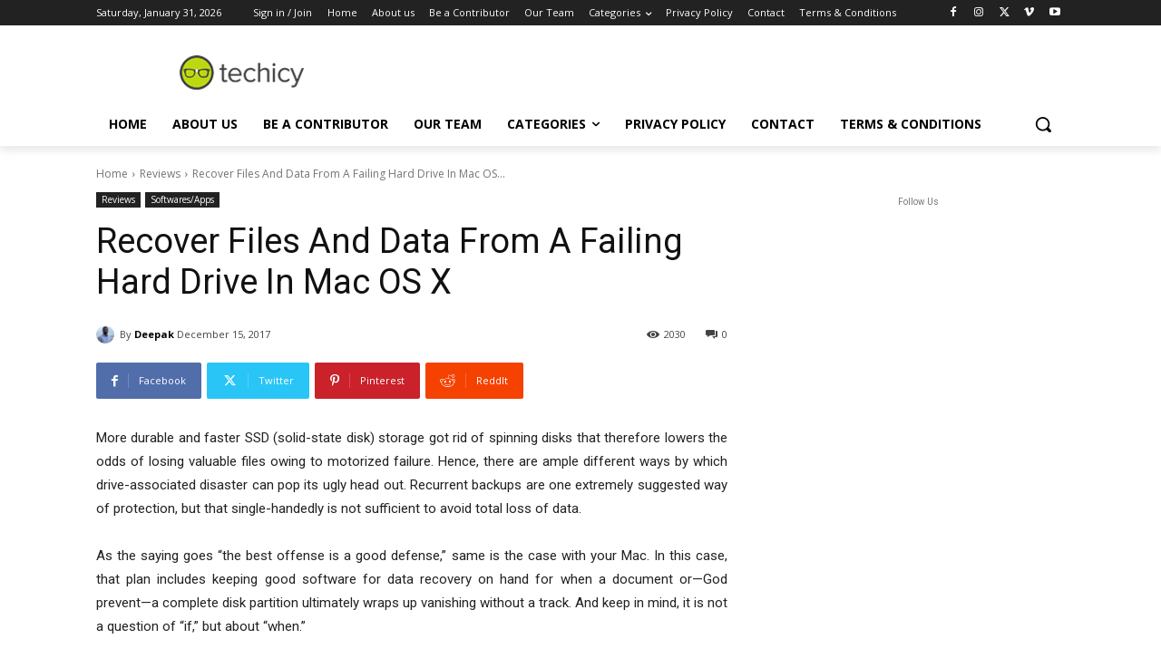

--- FILE ---
content_type: text/html; charset=utf-8
request_url: https://www.google.com/recaptcha/api2/anchor?ar=1&k=6LcBleAZAAAAAL3wH20vP6TnEuA96kqrokr6JIPU&co=aHR0cHM6Ly93d3cudGVjaGljeS5jb206NDQz&hl=en&v=N67nZn4AqZkNcbeMu4prBgzg&theme=light&size=normal&anchor-ms=20000&execute-ms=30000&cb=swuyph3o1fpw
body_size: 49346
content:
<!DOCTYPE HTML><html dir="ltr" lang="en"><head><meta http-equiv="Content-Type" content="text/html; charset=UTF-8">
<meta http-equiv="X-UA-Compatible" content="IE=edge">
<title>reCAPTCHA</title>
<style type="text/css">
/* cyrillic-ext */
@font-face {
  font-family: 'Roboto';
  font-style: normal;
  font-weight: 400;
  font-stretch: 100%;
  src: url(//fonts.gstatic.com/s/roboto/v48/KFO7CnqEu92Fr1ME7kSn66aGLdTylUAMa3GUBHMdazTgWw.woff2) format('woff2');
  unicode-range: U+0460-052F, U+1C80-1C8A, U+20B4, U+2DE0-2DFF, U+A640-A69F, U+FE2E-FE2F;
}
/* cyrillic */
@font-face {
  font-family: 'Roboto';
  font-style: normal;
  font-weight: 400;
  font-stretch: 100%;
  src: url(//fonts.gstatic.com/s/roboto/v48/KFO7CnqEu92Fr1ME7kSn66aGLdTylUAMa3iUBHMdazTgWw.woff2) format('woff2');
  unicode-range: U+0301, U+0400-045F, U+0490-0491, U+04B0-04B1, U+2116;
}
/* greek-ext */
@font-face {
  font-family: 'Roboto';
  font-style: normal;
  font-weight: 400;
  font-stretch: 100%;
  src: url(//fonts.gstatic.com/s/roboto/v48/KFO7CnqEu92Fr1ME7kSn66aGLdTylUAMa3CUBHMdazTgWw.woff2) format('woff2');
  unicode-range: U+1F00-1FFF;
}
/* greek */
@font-face {
  font-family: 'Roboto';
  font-style: normal;
  font-weight: 400;
  font-stretch: 100%;
  src: url(//fonts.gstatic.com/s/roboto/v48/KFO7CnqEu92Fr1ME7kSn66aGLdTylUAMa3-UBHMdazTgWw.woff2) format('woff2');
  unicode-range: U+0370-0377, U+037A-037F, U+0384-038A, U+038C, U+038E-03A1, U+03A3-03FF;
}
/* math */
@font-face {
  font-family: 'Roboto';
  font-style: normal;
  font-weight: 400;
  font-stretch: 100%;
  src: url(//fonts.gstatic.com/s/roboto/v48/KFO7CnqEu92Fr1ME7kSn66aGLdTylUAMawCUBHMdazTgWw.woff2) format('woff2');
  unicode-range: U+0302-0303, U+0305, U+0307-0308, U+0310, U+0312, U+0315, U+031A, U+0326-0327, U+032C, U+032F-0330, U+0332-0333, U+0338, U+033A, U+0346, U+034D, U+0391-03A1, U+03A3-03A9, U+03B1-03C9, U+03D1, U+03D5-03D6, U+03F0-03F1, U+03F4-03F5, U+2016-2017, U+2034-2038, U+203C, U+2040, U+2043, U+2047, U+2050, U+2057, U+205F, U+2070-2071, U+2074-208E, U+2090-209C, U+20D0-20DC, U+20E1, U+20E5-20EF, U+2100-2112, U+2114-2115, U+2117-2121, U+2123-214F, U+2190, U+2192, U+2194-21AE, U+21B0-21E5, U+21F1-21F2, U+21F4-2211, U+2213-2214, U+2216-22FF, U+2308-230B, U+2310, U+2319, U+231C-2321, U+2336-237A, U+237C, U+2395, U+239B-23B7, U+23D0, U+23DC-23E1, U+2474-2475, U+25AF, U+25B3, U+25B7, U+25BD, U+25C1, U+25CA, U+25CC, U+25FB, U+266D-266F, U+27C0-27FF, U+2900-2AFF, U+2B0E-2B11, U+2B30-2B4C, U+2BFE, U+3030, U+FF5B, U+FF5D, U+1D400-1D7FF, U+1EE00-1EEFF;
}
/* symbols */
@font-face {
  font-family: 'Roboto';
  font-style: normal;
  font-weight: 400;
  font-stretch: 100%;
  src: url(//fonts.gstatic.com/s/roboto/v48/KFO7CnqEu92Fr1ME7kSn66aGLdTylUAMaxKUBHMdazTgWw.woff2) format('woff2');
  unicode-range: U+0001-000C, U+000E-001F, U+007F-009F, U+20DD-20E0, U+20E2-20E4, U+2150-218F, U+2190, U+2192, U+2194-2199, U+21AF, U+21E6-21F0, U+21F3, U+2218-2219, U+2299, U+22C4-22C6, U+2300-243F, U+2440-244A, U+2460-24FF, U+25A0-27BF, U+2800-28FF, U+2921-2922, U+2981, U+29BF, U+29EB, U+2B00-2BFF, U+4DC0-4DFF, U+FFF9-FFFB, U+10140-1018E, U+10190-1019C, U+101A0, U+101D0-101FD, U+102E0-102FB, U+10E60-10E7E, U+1D2C0-1D2D3, U+1D2E0-1D37F, U+1F000-1F0FF, U+1F100-1F1AD, U+1F1E6-1F1FF, U+1F30D-1F30F, U+1F315, U+1F31C, U+1F31E, U+1F320-1F32C, U+1F336, U+1F378, U+1F37D, U+1F382, U+1F393-1F39F, U+1F3A7-1F3A8, U+1F3AC-1F3AF, U+1F3C2, U+1F3C4-1F3C6, U+1F3CA-1F3CE, U+1F3D4-1F3E0, U+1F3ED, U+1F3F1-1F3F3, U+1F3F5-1F3F7, U+1F408, U+1F415, U+1F41F, U+1F426, U+1F43F, U+1F441-1F442, U+1F444, U+1F446-1F449, U+1F44C-1F44E, U+1F453, U+1F46A, U+1F47D, U+1F4A3, U+1F4B0, U+1F4B3, U+1F4B9, U+1F4BB, U+1F4BF, U+1F4C8-1F4CB, U+1F4D6, U+1F4DA, U+1F4DF, U+1F4E3-1F4E6, U+1F4EA-1F4ED, U+1F4F7, U+1F4F9-1F4FB, U+1F4FD-1F4FE, U+1F503, U+1F507-1F50B, U+1F50D, U+1F512-1F513, U+1F53E-1F54A, U+1F54F-1F5FA, U+1F610, U+1F650-1F67F, U+1F687, U+1F68D, U+1F691, U+1F694, U+1F698, U+1F6AD, U+1F6B2, U+1F6B9-1F6BA, U+1F6BC, U+1F6C6-1F6CF, U+1F6D3-1F6D7, U+1F6E0-1F6EA, U+1F6F0-1F6F3, U+1F6F7-1F6FC, U+1F700-1F7FF, U+1F800-1F80B, U+1F810-1F847, U+1F850-1F859, U+1F860-1F887, U+1F890-1F8AD, U+1F8B0-1F8BB, U+1F8C0-1F8C1, U+1F900-1F90B, U+1F93B, U+1F946, U+1F984, U+1F996, U+1F9E9, U+1FA00-1FA6F, U+1FA70-1FA7C, U+1FA80-1FA89, U+1FA8F-1FAC6, U+1FACE-1FADC, U+1FADF-1FAE9, U+1FAF0-1FAF8, U+1FB00-1FBFF;
}
/* vietnamese */
@font-face {
  font-family: 'Roboto';
  font-style: normal;
  font-weight: 400;
  font-stretch: 100%;
  src: url(//fonts.gstatic.com/s/roboto/v48/KFO7CnqEu92Fr1ME7kSn66aGLdTylUAMa3OUBHMdazTgWw.woff2) format('woff2');
  unicode-range: U+0102-0103, U+0110-0111, U+0128-0129, U+0168-0169, U+01A0-01A1, U+01AF-01B0, U+0300-0301, U+0303-0304, U+0308-0309, U+0323, U+0329, U+1EA0-1EF9, U+20AB;
}
/* latin-ext */
@font-face {
  font-family: 'Roboto';
  font-style: normal;
  font-weight: 400;
  font-stretch: 100%;
  src: url(//fonts.gstatic.com/s/roboto/v48/KFO7CnqEu92Fr1ME7kSn66aGLdTylUAMa3KUBHMdazTgWw.woff2) format('woff2');
  unicode-range: U+0100-02BA, U+02BD-02C5, U+02C7-02CC, U+02CE-02D7, U+02DD-02FF, U+0304, U+0308, U+0329, U+1D00-1DBF, U+1E00-1E9F, U+1EF2-1EFF, U+2020, U+20A0-20AB, U+20AD-20C0, U+2113, U+2C60-2C7F, U+A720-A7FF;
}
/* latin */
@font-face {
  font-family: 'Roboto';
  font-style: normal;
  font-weight: 400;
  font-stretch: 100%;
  src: url(//fonts.gstatic.com/s/roboto/v48/KFO7CnqEu92Fr1ME7kSn66aGLdTylUAMa3yUBHMdazQ.woff2) format('woff2');
  unicode-range: U+0000-00FF, U+0131, U+0152-0153, U+02BB-02BC, U+02C6, U+02DA, U+02DC, U+0304, U+0308, U+0329, U+2000-206F, U+20AC, U+2122, U+2191, U+2193, U+2212, U+2215, U+FEFF, U+FFFD;
}
/* cyrillic-ext */
@font-face {
  font-family: 'Roboto';
  font-style: normal;
  font-weight: 500;
  font-stretch: 100%;
  src: url(//fonts.gstatic.com/s/roboto/v48/KFO7CnqEu92Fr1ME7kSn66aGLdTylUAMa3GUBHMdazTgWw.woff2) format('woff2');
  unicode-range: U+0460-052F, U+1C80-1C8A, U+20B4, U+2DE0-2DFF, U+A640-A69F, U+FE2E-FE2F;
}
/* cyrillic */
@font-face {
  font-family: 'Roboto';
  font-style: normal;
  font-weight: 500;
  font-stretch: 100%;
  src: url(//fonts.gstatic.com/s/roboto/v48/KFO7CnqEu92Fr1ME7kSn66aGLdTylUAMa3iUBHMdazTgWw.woff2) format('woff2');
  unicode-range: U+0301, U+0400-045F, U+0490-0491, U+04B0-04B1, U+2116;
}
/* greek-ext */
@font-face {
  font-family: 'Roboto';
  font-style: normal;
  font-weight: 500;
  font-stretch: 100%;
  src: url(//fonts.gstatic.com/s/roboto/v48/KFO7CnqEu92Fr1ME7kSn66aGLdTylUAMa3CUBHMdazTgWw.woff2) format('woff2');
  unicode-range: U+1F00-1FFF;
}
/* greek */
@font-face {
  font-family: 'Roboto';
  font-style: normal;
  font-weight: 500;
  font-stretch: 100%;
  src: url(//fonts.gstatic.com/s/roboto/v48/KFO7CnqEu92Fr1ME7kSn66aGLdTylUAMa3-UBHMdazTgWw.woff2) format('woff2');
  unicode-range: U+0370-0377, U+037A-037F, U+0384-038A, U+038C, U+038E-03A1, U+03A3-03FF;
}
/* math */
@font-face {
  font-family: 'Roboto';
  font-style: normal;
  font-weight: 500;
  font-stretch: 100%;
  src: url(//fonts.gstatic.com/s/roboto/v48/KFO7CnqEu92Fr1ME7kSn66aGLdTylUAMawCUBHMdazTgWw.woff2) format('woff2');
  unicode-range: U+0302-0303, U+0305, U+0307-0308, U+0310, U+0312, U+0315, U+031A, U+0326-0327, U+032C, U+032F-0330, U+0332-0333, U+0338, U+033A, U+0346, U+034D, U+0391-03A1, U+03A3-03A9, U+03B1-03C9, U+03D1, U+03D5-03D6, U+03F0-03F1, U+03F4-03F5, U+2016-2017, U+2034-2038, U+203C, U+2040, U+2043, U+2047, U+2050, U+2057, U+205F, U+2070-2071, U+2074-208E, U+2090-209C, U+20D0-20DC, U+20E1, U+20E5-20EF, U+2100-2112, U+2114-2115, U+2117-2121, U+2123-214F, U+2190, U+2192, U+2194-21AE, U+21B0-21E5, U+21F1-21F2, U+21F4-2211, U+2213-2214, U+2216-22FF, U+2308-230B, U+2310, U+2319, U+231C-2321, U+2336-237A, U+237C, U+2395, U+239B-23B7, U+23D0, U+23DC-23E1, U+2474-2475, U+25AF, U+25B3, U+25B7, U+25BD, U+25C1, U+25CA, U+25CC, U+25FB, U+266D-266F, U+27C0-27FF, U+2900-2AFF, U+2B0E-2B11, U+2B30-2B4C, U+2BFE, U+3030, U+FF5B, U+FF5D, U+1D400-1D7FF, U+1EE00-1EEFF;
}
/* symbols */
@font-face {
  font-family: 'Roboto';
  font-style: normal;
  font-weight: 500;
  font-stretch: 100%;
  src: url(//fonts.gstatic.com/s/roboto/v48/KFO7CnqEu92Fr1ME7kSn66aGLdTylUAMaxKUBHMdazTgWw.woff2) format('woff2');
  unicode-range: U+0001-000C, U+000E-001F, U+007F-009F, U+20DD-20E0, U+20E2-20E4, U+2150-218F, U+2190, U+2192, U+2194-2199, U+21AF, U+21E6-21F0, U+21F3, U+2218-2219, U+2299, U+22C4-22C6, U+2300-243F, U+2440-244A, U+2460-24FF, U+25A0-27BF, U+2800-28FF, U+2921-2922, U+2981, U+29BF, U+29EB, U+2B00-2BFF, U+4DC0-4DFF, U+FFF9-FFFB, U+10140-1018E, U+10190-1019C, U+101A0, U+101D0-101FD, U+102E0-102FB, U+10E60-10E7E, U+1D2C0-1D2D3, U+1D2E0-1D37F, U+1F000-1F0FF, U+1F100-1F1AD, U+1F1E6-1F1FF, U+1F30D-1F30F, U+1F315, U+1F31C, U+1F31E, U+1F320-1F32C, U+1F336, U+1F378, U+1F37D, U+1F382, U+1F393-1F39F, U+1F3A7-1F3A8, U+1F3AC-1F3AF, U+1F3C2, U+1F3C4-1F3C6, U+1F3CA-1F3CE, U+1F3D4-1F3E0, U+1F3ED, U+1F3F1-1F3F3, U+1F3F5-1F3F7, U+1F408, U+1F415, U+1F41F, U+1F426, U+1F43F, U+1F441-1F442, U+1F444, U+1F446-1F449, U+1F44C-1F44E, U+1F453, U+1F46A, U+1F47D, U+1F4A3, U+1F4B0, U+1F4B3, U+1F4B9, U+1F4BB, U+1F4BF, U+1F4C8-1F4CB, U+1F4D6, U+1F4DA, U+1F4DF, U+1F4E3-1F4E6, U+1F4EA-1F4ED, U+1F4F7, U+1F4F9-1F4FB, U+1F4FD-1F4FE, U+1F503, U+1F507-1F50B, U+1F50D, U+1F512-1F513, U+1F53E-1F54A, U+1F54F-1F5FA, U+1F610, U+1F650-1F67F, U+1F687, U+1F68D, U+1F691, U+1F694, U+1F698, U+1F6AD, U+1F6B2, U+1F6B9-1F6BA, U+1F6BC, U+1F6C6-1F6CF, U+1F6D3-1F6D7, U+1F6E0-1F6EA, U+1F6F0-1F6F3, U+1F6F7-1F6FC, U+1F700-1F7FF, U+1F800-1F80B, U+1F810-1F847, U+1F850-1F859, U+1F860-1F887, U+1F890-1F8AD, U+1F8B0-1F8BB, U+1F8C0-1F8C1, U+1F900-1F90B, U+1F93B, U+1F946, U+1F984, U+1F996, U+1F9E9, U+1FA00-1FA6F, U+1FA70-1FA7C, U+1FA80-1FA89, U+1FA8F-1FAC6, U+1FACE-1FADC, U+1FADF-1FAE9, U+1FAF0-1FAF8, U+1FB00-1FBFF;
}
/* vietnamese */
@font-face {
  font-family: 'Roboto';
  font-style: normal;
  font-weight: 500;
  font-stretch: 100%;
  src: url(//fonts.gstatic.com/s/roboto/v48/KFO7CnqEu92Fr1ME7kSn66aGLdTylUAMa3OUBHMdazTgWw.woff2) format('woff2');
  unicode-range: U+0102-0103, U+0110-0111, U+0128-0129, U+0168-0169, U+01A0-01A1, U+01AF-01B0, U+0300-0301, U+0303-0304, U+0308-0309, U+0323, U+0329, U+1EA0-1EF9, U+20AB;
}
/* latin-ext */
@font-face {
  font-family: 'Roboto';
  font-style: normal;
  font-weight: 500;
  font-stretch: 100%;
  src: url(//fonts.gstatic.com/s/roboto/v48/KFO7CnqEu92Fr1ME7kSn66aGLdTylUAMa3KUBHMdazTgWw.woff2) format('woff2');
  unicode-range: U+0100-02BA, U+02BD-02C5, U+02C7-02CC, U+02CE-02D7, U+02DD-02FF, U+0304, U+0308, U+0329, U+1D00-1DBF, U+1E00-1E9F, U+1EF2-1EFF, U+2020, U+20A0-20AB, U+20AD-20C0, U+2113, U+2C60-2C7F, U+A720-A7FF;
}
/* latin */
@font-face {
  font-family: 'Roboto';
  font-style: normal;
  font-weight: 500;
  font-stretch: 100%;
  src: url(//fonts.gstatic.com/s/roboto/v48/KFO7CnqEu92Fr1ME7kSn66aGLdTylUAMa3yUBHMdazQ.woff2) format('woff2');
  unicode-range: U+0000-00FF, U+0131, U+0152-0153, U+02BB-02BC, U+02C6, U+02DA, U+02DC, U+0304, U+0308, U+0329, U+2000-206F, U+20AC, U+2122, U+2191, U+2193, U+2212, U+2215, U+FEFF, U+FFFD;
}
/* cyrillic-ext */
@font-face {
  font-family: 'Roboto';
  font-style: normal;
  font-weight: 900;
  font-stretch: 100%;
  src: url(//fonts.gstatic.com/s/roboto/v48/KFO7CnqEu92Fr1ME7kSn66aGLdTylUAMa3GUBHMdazTgWw.woff2) format('woff2');
  unicode-range: U+0460-052F, U+1C80-1C8A, U+20B4, U+2DE0-2DFF, U+A640-A69F, U+FE2E-FE2F;
}
/* cyrillic */
@font-face {
  font-family: 'Roboto';
  font-style: normal;
  font-weight: 900;
  font-stretch: 100%;
  src: url(//fonts.gstatic.com/s/roboto/v48/KFO7CnqEu92Fr1ME7kSn66aGLdTylUAMa3iUBHMdazTgWw.woff2) format('woff2');
  unicode-range: U+0301, U+0400-045F, U+0490-0491, U+04B0-04B1, U+2116;
}
/* greek-ext */
@font-face {
  font-family: 'Roboto';
  font-style: normal;
  font-weight: 900;
  font-stretch: 100%;
  src: url(//fonts.gstatic.com/s/roboto/v48/KFO7CnqEu92Fr1ME7kSn66aGLdTylUAMa3CUBHMdazTgWw.woff2) format('woff2');
  unicode-range: U+1F00-1FFF;
}
/* greek */
@font-face {
  font-family: 'Roboto';
  font-style: normal;
  font-weight: 900;
  font-stretch: 100%;
  src: url(//fonts.gstatic.com/s/roboto/v48/KFO7CnqEu92Fr1ME7kSn66aGLdTylUAMa3-UBHMdazTgWw.woff2) format('woff2');
  unicode-range: U+0370-0377, U+037A-037F, U+0384-038A, U+038C, U+038E-03A1, U+03A3-03FF;
}
/* math */
@font-face {
  font-family: 'Roboto';
  font-style: normal;
  font-weight: 900;
  font-stretch: 100%;
  src: url(//fonts.gstatic.com/s/roboto/v48/KFO7CnqEu92Fr1ME7kSn66aGLdTylUAMawCUBHMdazTgWw.woff2) format('woff2');
  unicode-range: U+0302-0303, U+0305, U+0307-0308, U+0310, U+0312, U+0315, U+031A, U+0326-0327, U+032C, U+032F-0330, U+0332-0333, U+0338, U+033A, U+0346, U+034D, U+0391-03A1, U+03A3-03A9, U+03B1-03C9, U+03D1, U+03D5-03D6, U+03F0-03F1, U+03F4-03F5, U+2016-2017, U+2034-2038, U+203C, U+2040, U+2043, U+2047, U+2050, U+2057, U+205F, U+2070-2071, U+2074-208E, U+2090-209C, U+20D0-20DC, U+20E1, U+20E5-20EF, U+2100-2112, U+2114-2115, U+2117-2121, U+2123-214F, U+2190, U+2192, U+2194-21AE, U+21B0-21E5, U+21F1-21F2, U+21F4-2211, U+2213-2214, U+2216-22FF, U+2308-230B, U+2310, U+2319, U+231C-2321, U+2336-237A, U+237C, U+2395, U+239B-23B7, U+23D0, U+23DC-23E1, U+2474-2475, U+25AF, U+25B3, U+25B7, U+25BD, U+25C1, U+25CA, U+25CC, U+25FB, U+266D-266F, U+27C0-27FF, U+2900-2AFF, U+2B0E-2B11, U+2B30-2B4C, U+2BFE, U+3030, U+FF5B, U+FF5D, U+1D400-1D7FF, U+1EE00-1EEFF;
}
/* symbols */
@font-face {
  font-family: 'Roboto';
  font-style: normal;
  font-weight: 900;
  font-stretch: 100%;
  src: url(//fonts.gstatic.com/s/roboto/v48/KFO7CnqEu92Fr1ME7kSn66aGLdTylUAMaxKUBHMdazTgWw.woff2) format('woff2');
  unicode-range: U+0001-000C, U+000E-001F, U+007F-009F, U+20DD-20E0, U+20E2-20E4, U+2150-218F, U+2190, U+2192, U+2194-2199, U+21AF, U+21E6-21F0, U+21F3, U+2218-2219, U+2299, U+22C4-22C6, U+2300-243F, U+2440-244A, U+2460-24FF, U+25A0-27BF, U+2800-28FF, U+2921-2922, U+2981, U+29BF, U+29EB, U+2B00-2BFF, U+4DC0-4DFF, U+FFF9-FFFB, U+10140-1018E, U+10190-1019C, U+101A0, U+101D0-101FD, U+102E0-102FB, U+10E60-10E7E, U+1D2C0-1D2D3, U+1D2E0-1D37F, U+1F000-1F0FF, U+1F100-1F1AD, U+1F1E6-1F1FF, U+1F30D-1F30F, U+1F315, U+1F31C, U+1F31E, U+1F320-1F32C, U+1F336, U+1F378, U+1F37D, U+1F382, U+1F393-1F39F, U+1F3A7-1F3A8, U+1F3AC-1F3AF, U+1F3C2, U+1F3C4-1F3C6, U+1F3CA-1F3CE, U+1F3D4-1F3E0, U+1F3ED, U+1F3F1-1F3F3, U+1F3F5-1F3F7, U+1F408, U+1F415, U+1F41F, U+1F426, U+1F43F, U+1F441-1F442, U+1F444, U+1F446-1F449, U+1F44C-1F44E, U+1F453, U+1F46A, U+1F47D, U+1F4A3, U+1F4B0, U+1F4B3, U+1F4B9, U+1F4BB, U+1F4BF, U+1F4C8-1F4CB, U+1F4D6, U+1F4DA, U+1F4DF, U+1F4E3-1F4E6, U+1F4EA-1F4ED, U+1F4F7, U+1F4F9-1F4FB, U+1F4FD-1F4FE, U+1F503, U+1F507-1F50B, U+1F50D, U+1F512-1F513, U+1F53E-1F54A, U+1F54F-1F5FA, U+1F610, U+1F650-1F67F, U+1F687, U+1F68D, U+1F691, U+1F694, U+1F698, U+1F6AD, U+1F6B2, U+1F6B9-1F6BA, U+1F6BC, U+1F6C6-1F6CF, U+1F6D3-1F6D7, U+1F6E0-1F6EA, U+1F6F0-1F6F3, U+1F6F7-1F6FC, U+1F700-1F7FF, U+1F800-1F80B, U+1F810-1F847, U+1F850-1F859, U+1F860-1F887, U+1F890-1F8AD, U+1F8B0-1F8BB, U+1F8C0-1F8C1, U+1F900-1F90B, U+1F93B, U+1F946, U+1F984, U+1F996, U+1F9E9, U+1FA00-1FA6F, U+1FA70-1FA7C, U+1FA80-1FA89, U+1FA8F-1FAC6, U+1FACE-1FADC, U+1FADF-1FAE9, U+1FAF0-1FAF8, U+1FB00-1FBFF;
}
/* vietnamese */
@font-face {
  font-family: 'Roboto';
  font-style: normal;
  font-weight: 900;
  font-stretch: 100%;
  src: url(//fonts.gstatic.com/s/roboto/v48/KFO7CnqEu92Fr1ME7kSn66aGLdTylUAMa3OUBHMdazTgWw.woff2) format('woff2');
  unicode-range: U+0102-0103, U+0110-0111, U+0128-0129, U+0168-0169, U+01A0-01A1, U+01AF-01B0, U+0300-0301, U+0303-0304, U+0308-0309, U+0323, U+0329, U+1EA0-1EF9, U+20AB;
}
/* latin-ext */
@font-face {
  font-family: 'Roboto';
  font-style: normal;
  font-weight: 900;
  font-stretch: 100%;
  src: url(//fonts.gstatic.com/s/roboto/v48/KFO7CnqEu92Fr1ME7kSn66aGLdTylUAMa3KUBHMdazTgWw.woff2) format('woff2');
  unicode-range: U+0100-02BA, U+02BD-02C5, U+02C7-02CC, U+02CE-02D7, U+02DD-02FF, U+0304, U+0308, U+0329, U+1D00-1DBF, U+1E00-1E9F, U+1EF2-1EFF, U+2020, U+20A0-20AB, U+20AD-20C0, U+2113, U+2C60-2C7F, U+A720-A7FF;
}
/* latin */
@font-face {
  font-family: 'Roboto';
  font-style: normal;
  font-weight: 900;
  font-stretch: 100%;
  src: url(//fonts.gstatic.com/s/roboto/v48/KFO7CnqEu92Fr1ME7kSn66aGLdTylUAMa3yUBHMdazQ.woff2) format('woff2');
  unicode-range: U+0000-00FF, U+0131, U+0152-0153, U+02BB-02BC, U+02C6, U+02DA, U+02DC, U+0304, U+0308, U+0329, U+2000-206F, U+20AC, U+2122, U+2191, U+2193, U+2212, U+2215, U+FEFF, U+FFFD;
}

</style>
<link rel="stylesheet" type="text/css" href="https://www.gstatic.com/recaptcha/releases/N67nZn4AqZkNcbeMu4prBgzg/styles__ltr.css">
<script nonce="x3DCozwTKrglmuxuMj9tsA" type="text/javascript">window['__recaptcha_api'] = 'https://www.google.com/recaptcha/api2/';</script>
<script type="text/javascript" src="https://www.gstatic.com/recaptcha/releases/N67nZn4AqZkNcbeMu4prBgzg/recaptcha__en.js" nonce="x3DCozwTKrglmuxuMj9tsA">
      
    </script></head>
<body><div id="rc-anchor-alert" class="rc-anchor-alert"></div>
<input type="hidden" id="recaptcha-token" value="[base64]">
<script type="text/javascript" nonce="x3DCozwTKrglmuxuMj9tsA">
      recaptcha.anchor.Main.init("[\x22ainput\x22,[\x22bgdata\x22,\x22\x22,\[base64]/[base64]/MjU1Ong/[base64]/[base64]/[base64]/[base64]/[base64]/[base64]/[base64]/[base64]/[base64]/[base64]/[base64]/[base64]/[base64]/[base64]/[base64]\\u003d\x22,\[base64]\\u003d\x22,\x22bFdqTV7ChlDCjhjCocKfwoLDi8ORO8OrUsO9wokHMcKVwpBLw4ZBwoBOwrROO8Ozw7nCjCHClMK6RXcXLcKbwpbDtAhpwoNgQMKnAsOnQDLCgXR9BFPCuhBLw5YUXcKgE8KDw4XDnW3ClQnDgMK7ecOKwr7CpW/ClXjCsEPCrw5aKsK5wrHCnCUIwq9fw6zCi1lADVM0BA0ywrjDozbDpcOJSh7ChMOAWBd2wpY9wqNQwrtgwr3DkmgJw7LDuR/Cn8OvLG/CsC4uwpzClDgQE0TCrAMEcMOES1jCgHEVw77DqsKkwqUNdVbCs00LM8KeL8OvwoTDogrCuFDDpsOMRMKcw4TCi8O7w7V0Cx/DuMKsfsKhw6R4KsOdw5sEwrTCm8KON8KBw4UHw5UBf8OWf17Cs8O+wr5dw4zCqsKSw53Dh8O7MBvDnsKHMi/CpV7CpkjClMKtw48WesOhbnZfJQRmJ0EPw53CoSE9w4bDqmrDksO8wp8Sw7HCj24fHhfDuE8LLVPDiBYlw4oPOgnCpcOdwobCtSxYw5Ffw6DDl8KIwoPCt3HCj8OYwroPwoTCn8O9aMK7Og0Aw7shBcKzccKvXi5KWsKkwp/CiwfDmlpww6BRI8KJw73Dn8OSw4BpWMOnw5vCg0LCnlQUQ2Q8w6FnAm7ChMK9w7FpGChIQHEdwpt5w6YAAcKaJi9VwoUSw7tiZSrDvMOxwpVvw4TDjntkXsOra31/SsOdw5XDvsOuKcKdGcOzccKaw60bI3ZOwoJ1IXHCnTvCh8Khw64Gwp0qwqsGC07CpsKddxYzwqXDmsKCwokOwq3DjsOHw61tbQ4rw7ICw5LCicKXasOBwo1xccK8w5VLOcOIw6JKLj3ClX/Cuy7CosK4S8O5w7XDqyx2w4M9w40+wqh4w61Mw5JMwqUHwo3CkQDCgjTCigDCjmpIwotxZMKwwoJkIBJdEQsSw5Ntwo8lwrHCn0FqcsK0UsKOQ8OXw5rDoWRPK8OiwrvCtsKPw6DCi8K9w5/Dk2FQwqc/DgbCmMK/w7JJLMKgQWVJwrg5ZcO3wpHClmskwrXCvWnDoMOaw6kZKhnDmMKxwq8qWjnDqcOKGsOEfcOvw4MEw6YHNx3DpMOfPsOgN8OSLG7DoWkow5bCkcOwD07CmHTCkid+w5/ChCE8HsO+McOpwqjCjlYmwpPDl03DkXbCuW3DkETCoTjDjsK5wokFfMK/YnfDlAzCocOvYcO5THLDgH7CvnXDjz7CnsOvLCN1wrhkw5vDvcKpw6fDq33CqcODw6vCk8OwdQPCpSLDhsO9PsK0fcO2RsKmXcK3w7LDucOmw7lbcn/CsTvCr8OLTMKSwqjChMOCBVQFZcO8w6h+Yx0KwqJfGh7CvMOPIcKfwqc+a8Kvw4I7w4nDnMKzw4vDl8Odwp3CpcKURGHCpT8vwqXDnAXCuV7CqMKiCcO9w6RuLsKMw49rfsOyw7BtckAew4hHwpPCtcK8w6XDk8OxXhwNf8K2wonClV/CuMOnbMK4wrbDh8OXw57CjR3DkMObwr4cC8OGAHMjHcO+AHPDrlEAQ8OzDcKrwptePMOAwpfChz0pCGEpw64wwpnDicOfwrrClsK7DxBQZMKTw5Ydwq3CsERrIcKLwrHCjsO9Ii9BDMOMw69gwq/CqMKMF0LCvWrCkcK9w7JHw4rDrcKscsK0BybDnsOIIn3CiMO7wqHChcKQwrpkw7DCtMK/YMKzYcKQaVTDrcOzbMKdwokGRCNow4bDssOgf30lF8Oxw7ESwpDDsMOSLsOcw50Dw6w3VH0aw7J/w4ZOEWNew5gkwrrCjsKGwp/CksK+AWPCoG/Dl8O6w6UQw4B+wqwrw6whw7h3w6jDu8OXcsKMQ8O0dn80w4jDjcKrw47CksOTw69Xw6vCpcOVdTATMsK9CcOnAmoFw4jDtcKzHMOfTgQgw7XCiUrClVNxCsKEbjFjwrDCo8KVwrnCmXckwrQvwp7DnkLCny/Cg8OEwqrCggNuScKgwqHCrkrCpCoDw5dMw67DusOKNwlVwps/wqLDusOtw55KPmjDhcKHBsOPE8K/JkgjZQw+A8Oxw585ESnCoMOzWMKdSMOrwojChMO4w7drasOOVsKBG04WV8KoXMKHKMKfw6kXMsOgwqHDucOnUG/Dkw7DtMKxM8KHwqYbw7LCh8O0w7/Cj8KSLVnDoMOAKSHDlMOsw7DDkcKUX0rCjcKvV8KBwqw2woLCscOiTAfCiF1laMKzwoHCoQ7Cm2hDZ17DjMOQYV3CuifDlsOtF3QeTVvCoRfCusKQZQ3DsFfDtsO2a8Oaw50kw6XDhMOWw5Ffw7bDtixiwqHCpwrCnBnDuMOMw6AFfDHChsKUw4HCsU/[base64]/DvsO9wqjDuXnDmVVqwobDrMK6U8OTOk3Dk8K+w4w+wpzCjGgic8KAM8Kiwrkkw5wew6U/OcK1YikxwojDh8KCw4bCu2PDmMK6wrAMw4YcWEc8wow+Bk9CR8KxwpHDvirCksOLLsOcwqpCwoDDujdFwrPDpcKuwpJqOMO+e8KBwoRPw5/DicKBJ8KsABkow7YFwq3CmsOlJMOSwrHCl8KAwqDCoTAqE8K0w6U4QApnwoXCszvDhRDChMKRbWvCiw/CqMKnJxdeUw8pRsKsw5Q7wqVwCiXDr0hEw6/CsAhlwoLCm2rDjMOjdyZBwqwpXl0Qw7lEXMKgYcKfw4xIAsOmCwzCiXxoBAHDucOCJ8Kicn81dirDmsO9FWrCn1LCjmHDtkgvwpbDkMOvdsOUw6zDh8OIw5fDghcCw6PCv3XDpxDCul5lw6Qwwq/DpMOzwp7CqMOgTMKKwqLDhsO9wpfDiWdSRzzCnsKHT8OrwoFFe3xUw45OCG/CvsOGw6rChMOrN0fCrifDnWnCusOXwqACEwLDsMOWw5R3w67DiGYEIcKiw6M2AwDDsFJhwrTCm8OnGMKVc8K3w60zbcK3w5PDh8O0w4BoRMOVw6TCgQRobsKswpLCtA3CvsKgV1VOWMOFPMOlwogpJsOSwrkhcScmwrEPwqEnwoXCoQbDqcK/HHkmwpc/w6oEwqAxw7dYfMKIQMKnV8Oxw5M6w4oVwpzDlkpQwoRUw7fClivDnxpaTEh5w412bcKDw6XCoMK5wrLCu8K4w7pmwq9sw5Brw7YTw4/[base64]/DtmDDvw7CkWkdB8O7C8KOwrrDksKWfjLDp8KJDX/[base64]/DgkELw6XDkcO+DsODw6bDgjzCmiMxw4UVw4h6SsK+wqzDhsOkFi5JByzDiD1TwrLDpMKlw7t5SnbDi01/w5dzRcOpwqvCl2E2w4lbd8Ovw48lwrQoWSN0wpQxdxpFJ3fCjsKvw7gIw5PCjHA6BsKoRcKewr4PKg7Ch3wsw6AqF8OHw6xKPG/DhMOFwoMGcXA5wpvCklcrL1cdwqJOT8K+ScO8AmNXZMK4J3LDji/[base64]/Cjh97w5jCp1gGwoZJIMK+LGLDqVNwbsOAOcK/[base64]/XMKNwqHChE8AEzrCncKSw6bDinbDusKDwpzCghpDw45Ue8OMVDxQacOkY8Ozw6XCiyPCk34FL0/Ct8KRMmV0S31cw5fDisOlQMOAw5MKw6JWRFkpI8KNVsKFw4TDhsKrC8KTwq8swqbDijjDhsOxwovDqnQwwqQTw7LCt8OvMnQqRMOnAsK7LMOHwp1zwqw3NTvCg2w4C8O2wrIxwpHCtDLChRLDpirCr8OVwojCtcO1aQ1oesOOw63DjsOYw5/[base64]/[base64]/CgsO7OMOLw7TClBpcw6XChlswwpnCq3QPwrMhwrzDgWMUwq04w57CnsOTJgzDsRjDnjbCsBpHw6XCj2/CvSrDlRrDo8Ovw4jCoFoOQMOLworDtD9Jwq3Dnz7CpDnDhsKoT8KtWlrCrsOjw6rDlmDDmQEDw4RFwrTDg8KDCMOFfsOLdMONwpB1w7BNwqliwq10w6DDu1LDr8KLwoHDhMKHwoPDu8Oew51KJAHDgFNuw6kaDcOAw68+fcOISgV6woEowp1ywp/Do3XCnArDikbCpGoHfQ9MMcKoUyPCmMODwo59K8OLLsOnw7bCtjnCt8O2S8O7w7YzwoQENlQbw7EVw7YWYMOyOcOufBU4wrDCuMORw5PCp8OVL8KrwqfDssOsG8KvChTCoy/DvBDDvmLDisOsw7vDkcONw6PDjiR+PXMyQMKGwrbDtQRVwoprSAjDux7DlMO8wrXClz3DllnCh8Kpw7/DgMKhw5LDhTkibMOmSsK9RwzDmEHDjELDk8OaZA7Ct1BFwqUOw67CvsKZV3FGwrdjw47CtkzCmQnDthPCu8OWYxjDsFw0GRgLwrV0woHCi8K2RU19w4xoel0SQ0wNPTrDoMK4wpvDgUnDj2FLLFVpwpjDrS/DkxHCnsK1JVTDr8K1TTvCpcOeHC8fExhqBnhMP1TDox1/wrZlwpEGTcO5fcK1w5fDuUlkbsOBRFrDrMKBw5LCncKowpXDn8OdwojDrTbDsMKlL8KGwqhLw6XCuGzDln3Cu1ABwoR6TMO1TlXDg8Krw61YXMK6K13CvhZHw7rDqsOEfcKowqhtIsOOwoxTOsOiw5U/B8KtYsOpfAxwwo3DrgLDqsORfsKTwrbDv8OxwoJywp7CkEbCvsKzw6/DnHjCpcO1wq1VwpvDg094wr9cHEXCoMKBwqvCqXALWcO7HcKLEjInfGjDucKzw5rCrcKKwo5+wonDncO0TjMYwqbCvWDCiMOdwq8+McO9w5TDvMKgdh/CrcK4Fi/CuwR6wr7DnDlZw7EKwrNxw6Iyw4XDkMOpNMK9w7YOYRAmWMONw4JIwrwDWT5NMifDoHXCmE9aw43DhzxDMjlhwo9jw6zDgMK5GMOPw4PCk8KNKcODb8O6wp8Kw5/CuG1nw5kBw65mCMOHw6DCs8Ogf3nCvMOKwqF9OcOlwp7CpsK1EMO7woBlbjzDoWwKw7jCiTLChcOyFMOEYgBYw6LCigEYwq1+TsKTMEzDssKgw70twr3CnMKUSMO2w7IULcK8PMO/w78Zw59Sw73DssOqwoU9wq7Ci8K+wrPDn8KmN8Ohw7YjX04IasO4U3XCinnCpXbDo8K4eRQBwotiw6kvw73Ci25vwrTCusK6wos+GsO/[base64]/Cq8KVWcKrwr7DkXTDgcOkw7PCmn4hw4LClEbDiMOfw7I2YsOJLcOMw4TCsXpyI8Ocw74dIMOWw4Bowq1EJW5cw7nCkcOWwp8fVsOaw7bCjzBLa8Oww7BoAcOowrFZLMKnwpvCk3PDhcKXRMOfMgLCqDIxwq/ChxrDjzk3w5l+FQlOSWdYw5gXPRlywrTCnlF4AMKFcsKbElxIaTvCtsKRwr5Kw4LDmnAwwrHCoyt2E8K2aMKVQmvCm2XDksKcGcK5wpfDosO9AsKmesKHNB8kw5t8wqPCkgFPdcOcw7QzwoXCrcKRHzPCkcOywpxXEFHClw9WwpTDn3/CgMOcdMKkf8KaaMKeDDfDnxw6SMKXesOhwoLDg1FSE8ODwqVgKCnCl8OgwqPDncOeFWttwqDCpnPDkgF5w6oGw4hdw6jCmEoHwpoAwqtWw7XCocKMwrdpEw1SEEw2CVjCh2fCrMO4wpBjw5ZtOsOBwophRGNow71cwo/CgsO3wp41O2zDvMOtF8OrTsO/w5PChsO4Q17DsQgDAcK2YsOtwqfConYOLXwkE8KaYMKuBsKgwqtlwqjDlMKtEDvCgsKjwoVUwrQ7w6zChEw4w6gYIScWw5/Cumk2Jnsvw6HDgX47TmXDm8OAbTbDhcOqwo44w4lhIsO1OBMXYsOSJ1cgwrJWwqpxwr3DocOKw4FxPwkFw7NcbsKVw4PCvmM9cThFw4ItJUzDqsKswr1MwoY7wq/[base64]/[base64]/DtcKCw6B9GzfCnsOEw7nCgkvDrsO1wrLDmTnCtcKrdsOWamsQO03DkDzCj8KYKMKZGMK+PUcvR3tAw4A6wqbCsMKkB8OhEcKmw5Z6GwBqwpIYBW/DilN3S1zDrBXCisK8w5/DgcO+w511AFvDksKSw4XDtGQvwoESDsK4w5XDvTXCqSNGHsOmw5gyYVF1McKrDcKhIG3ChSvCtUUKw5LCgiNOwpTDi114w5PDgk0iXhgwKU3CjcKbCix3acKTfQsBwpB3LyovcGp5HVlgw7TDlMKFwrnDt1TDnQRqwp4Vw4rCp0XCo8O/w4wILhZWH8O7w43DpURLwoXDqMKdWHnCmcObD8KOw7QQwqHDh1omZ3EpYWHDh1o+LsOIwpdjw4Zswp5OwojCnsODw4pUd1UJPcK7wpFJecKBIsOKMCDCpRhZw43DhnvDrsKwCV/DkcO5w53DtGQ/w4nDmsKRAcKlw73CoWUuESDDocKlw6XDpMK0Fm11TxMrS8KUwqzCs8KIw6TCmXLDni7DgcOew6XDqFNPY8KcfcOeQAhTScOVw7g4woA7cHfDl8OsYxBte8KUwpDCmgZhw4l3LF4mYGTCrGPCgsKHw5TDr8O2OCLDgsKmw67DncKxLgMbNVvCl8OVax3CiiIMwp9/w4JfC1HDhsOdw6ZyNWl7KMKfw5gXDsK4wplHGXImGzDDk0cxSMOrwrc8wqnCr2HChcOewp54bsK9YHl8LlEiwr7DpcOcW8KWw6HDhyBZaTPChU8uwrJpwrXCrUVETDRpwoXCjA9EbjgREsO4WcObw48nw4LDujXDuU5nw5rDqxUFw6DCqA9DM8O9w7t2w5/Dh8Opw6zDs8ORLMOsw67CjHEvw5F+w6hOOMKPOsKywpYUTsOtwoZiwp8ARsORwoglGjDDm8OhwpA/[base64]/CgcOhw6EbwqlGw7jCnCTCucOewoDCgDPCp8OxwpsmIcKuPx3CpMO9LcKNRsKkwq3CozDCpsKgRMKvBFoFw6/DrsOcw7YgAMKcw7vClxPCksKmMsKJw7xUw43Ct8O6wozDnzBYw6h5w4vDpcOGIsKswqzCocKiFcOGEw1/[base64]/Dm3XDqcKaFsKhLGvDvcKIUcKAwrjCqUDCt8KQVMKnfGvCjBbDkcOYIgbCoSPDoMK3VcKsKVc0e1hMAy3CgMKQw6Upwqt/HVVlw6HCisKLw4jDrsKTwofCjS1/ecOBIDTDpwVJw6fCvcKQS8OfwpfDmQnDgsOUwoIlBMKRwq3CssO8YwRPWMKCw6fClEEqW0Zkw77DhMK9w402W27CucKTw53Cu8KUw7DCtWwewqpmwq3DhQLDo8OOWl1zIHE3w61qRcKRw6QpXG7Cs8OPwrfDnFM7QsKVJcKBw5kdw6VsD8K0GV/CmiERfsO+w6ldwpJDWFZOwqY4YnvClzTDucK8w5VGE8KhUX7Dq8OxwpHCmS7Cn8OLw7LCpsOZfsO5E2nCq8Kqw7nCgUQYXX3Cu0zDijrDocKeTlhtAMONYcKKcl57J3UcwqlDQSzCrVJdP2R7eMOYciXCt8O8w4LDohAoU8Obcw/[base64]/cHZBIVXCpXlkwpvCny7Ch8OQEV0FwoInA2d/w53DiMOCZE7Dl2E/VsKrDMK5FsKfScO8wo0ow6HCoDhPMWjDn2HCqF/Cg3lue8KnwptmIsOSemQbwp/CtsKjBwZNV8O9e8OewqbCiHzCgSAcaU15wofDhm7DhU7CnmhJASEew4XCpRXCs8OZw5Avw4wjX39Hw5U9DkBXMMOWwo8Yw4gdw7VmworDpMKdw7fDpAfDnDzDsMKKVl5xRV7Ci8OTwqbCln/DvTBiZSjDk8OQRMO+w61+YsKlw6jDiMKcA8K1WMO3wp8zw45sw59ZwrfChWDDlXYufcOSw5UjwqIGGUtLwp0AwrTDk8Kmw4vDt09kfsKkw6rCqlNwwpTDuMO/[base64]/CqMO5wqPDtkA5w5ouL29SN8KQw53DqnVrWMKtwr/ChH48HWfClyMVW8OgIsKqUC/[base64]/wpJDwohdw6InEcOOW8OXQsKcU08fLBDCrXI4WsOuaz4FwqfCjAFPwoLDi3jCtUXDv8KwwqrCusKPHMOhQ8O1FmrDtTbCmcOFw7LCkcKeKhrDp8OUY8KmwovDhG/DgMKDYMKNDGJPZCcRKcKDw7bCkVfCu8KFPMOiw5HDnT/Dq8O6w449wpEvwqIyDMKOLznDiMKsw7nCrMOzw7YAwql8LxvCsWYQR8KNw4/Ck2PDjsOkccO+QcKjw7xUw4bDnS7DvFdgTsKEXcOrM1NtPsKTeMOewro0McKXcnjDjcOZw6vDisKVL0nDrUk2Y8KqB3zCicOqw6cDwqdjAj8tV8K+YcKbw4TCvMKLw4fCrMOiw53CpyHDscOtwrpeQyfCuEvDosKyTMOwwr/DrSNKwrbCshgbw6nDrV7DnSMYc8ObwpMew4Zfw7DCg8OVw7HCqyxjfibDtMOZZUVKR8KEw7QgSETCvMO6wpPChDFww60DQ0Yswp0bw7fDvcK3wrMmwqTCkMOnwpZ3wrBlwrIbLUDDiE5jPRl+w40gQnNbKsKOwpTDlyZMbEkZwq3Do8KBJ1w/[base64]/wokxw7XDj8KwBsOwTcKMw5jDssOsW3Vkw4jDo8Kyw4dXw4TDsF/CjcOlwopdwopJwozDt8OJw45lERPDuA4dwo8jw6PDucO2wrU7Ald3w5czw4zDnxbCr8Oxw7w/w79JwpgGY8OhwrTCtkw2woQ9MnAqw4DDqXrCgCRTwrIcw7rChl/CrjvCnsO8wrRaNMOiw6fCuTcDKcOZw5oiw6JzFcKHSsK3w7VNXDhGwoRmwoRGGgJnw7Mpw61KwroLwoUUTDs4X2tqwocYCj9rNsOVZEDDq31nLG9Cw5dDT8Kxd07DuDHDlFFtbk/[base64]/w5ZzwpPCsEgew716w6ErIDA7wrXCrQ5mVcOjw6B6w54Nwr99MMObw4vDtMKxw7YKVcOTd1PDpCHDgMOfwqbDjEHChHDDiMKRw6HDoSvDpn7CkATDosKDwrrCjsOrNMKhw4F8M8OcaMKRGsOEGcOIw6M3w6UAw7/Dr8K1wpA9HsKgw7nDpyRuYcOXw7pqwpMKw5pkw7YzVMKmIMOOKsOxBykiezt/WSHDtifDjsK8FMOfwoMLbzI7IsKEwq3DgD/CgWtUBcK/w4DDg8Odw5/[base64]/CkUVfwpjCl8K5LcKOwqc1wo9YbcOlw6RQfSjCoMOewqdud8K5LC/CpsOKVzkmZnQYXETCq3s7HkHDqMKCKApuRcOjV8Kow5bCiEfDmMO3w7M+w7bCmjrCo8KCCUzCiMODAcK5DGLDo27DqhJqwr53wol+wq3Cnk7DqsKKYEzCnMKwFmDDoQnDtx4swpTDgFwNwokVwrLClEMew4UpTMO2LMK0wqjDqg06wqTCisO/VMObwrEuw6c8wrDDuQArEw7DpErCgcOwwrrCoXTCt1YUZ189NMK0w7JfwpPDgcOqwr3Dr1XDvlQ8wpYXYsK7wrvDgcKww63CrxUUwr1YLMKwwpjCmMOiRU8xwoU3C8OsdsOlw6knYzbDtUEIw73ChMKHYH42Um/CtcKyPcOSwq/[base64]/Dt1zDoAIYwr/CtMO0woNTZ8Krw5XDrzHDrivCnVtIFMKyw6DCrjLCkcOSD8KLF8K+w7cbwoZBMGFfKkDDqcO9MAjDg8Ozw5bCl8OoPWkVYsKVw4IvwqbCk0FdVSdMwos0w4kgKGBcbsOAw7lyWCTCgl3CuQEYwozCjMKuw6ELw5PDoQ1Iw5/CoMKITMOLOk8RU1Amw5LDtE/DnW06DRPDuMOHSsKTw7kfw55XIsKJwqfDkgDDqyB2w5cnfcOKQMOtw53CtktiwoVfZRbDscKNw6jDhW/Dm8OFwoZZw4c8FAjCikNlXXrCjTfClMKIBsOND8KNwp3CgcOSwoZvPsOgwpFRbWjDuMKlfCPCmCVcDx7DisKaw6vDl8OMwqdQwrXCnMKnw7t0w4tSw6gfw7/CkgBFw6A+wrsKw607T8K/bMKTRsK0w4ohN8KOwqRdc8OQw74IwqNZwplew5TCg8ObHcOKw4fCpTQQwo5aw58xRC1kw4TDoMKww7rDkBbCn8O7F8Krw54iC8KCwqdff2PCisOawqTCv0fCkcK6P8Obw5vDjEjCgcKRw7oXw4PDiR5WRRUnWMOswosFwqbCnsK/L8ODwqTDpcKfwoHCq8OXBRUiGMKwK8KlfyA5ChHCqAsLw4AtagnDrsKcN8O7d8KowpQFw7TCkjNZw6fCocKVSsOFeyrDmMKmwo94XC3CsMOxS3Bbwo8GesOjw4o8w5LCqwjChy7ChAbCncK0AsK7w6bDpjrDscKnworDpWx+KcOFLsK6w7/[base64]/AVrCkMO9NcKpw7xMVgrDsVbCngDCvsKNwoXChFFtcE5Yw4ZmLWnDrgR5wqQRJMKpw6XDtXLCpMOxw4FSwrnCvcK5YcOxakPCssKnw4rDjcOYD8KMw7XCosO+w78zwollwr1Rwp/Ch8Odw5wYwojDr8KCw5DCkxQaGcOpYcOtQGzDh3INw43ChUwlw67DoQhgwp9Fw73CsRnDonlaCsKNwo1KKcOTLcK/[base64]/ChD/CunzCkxvCosKzMjohw4Nyw6YnDMKfNMOWNz5xJRLChibDthnDl2/CuGjDjcKhwqZSwrnDv8KwPlzDqhbCk8KZBzbCihnDhsKRw48NSsK+H1Ugw4bCjWfDtx3DrcKxUsOCwqjDuwwucH3ChAvDvHjCqjARJxLCm8Kxw5wiw4rDhMOoZTvDu2ZWElnClcOPwpDCthHDt8KEMVTDr8KIXSN/w7UXwonDtMOWPx/[base64]/[base64]/KUXDsCnCpsOhwqTChx9mfMO6wq9ZGX5nUUzDoW4eecKdw49FwoMnXVXCqkDCkHcdwrkXw5vDlcOjwoLDp8KkCjxTw5AzIMKHIHA9CVbCtm8cdjYOwroLS39XVm52T0hoP2w1w7VFVgbCg8OwCcOywp/DqVbDusOfE8O/[base64]/wrDCtcOywpHCpxVlwr/Dl8O3w7JWw7onw6U2G0h9w4PDjsKUDDbCuMO/[base64]/DqxM8w79gWMKqw7bCpzJfe8OpwpVuBcOgwotaw6XCssOcDjvCocKvSGfDhj0Nw6MfZcK3asOTO8KBwo0Mw5LCnzp/w4Mpw6Eiw4Qowp5iXMK9N3FGwqImwoRkDSTCqsOQw7bCqSEow4huXsOQw7nDqcKvXBg2w5zDrljCggDDlMKoPU87wp/ClkMzw4/CqgNSYUzDgsOawoQ3wqjCg8OVwoI8wo4YI8OYw5nClmnCt8OQwr3DpMOZwoBfwp0ICmLDhBNZw5NmwohiWiPCnQFsBcO9VEk+bx/ChsKNw6TCtVfCjMO5w4VLMsKaKsKDwrI3w7jCmcK3QsKnwrgaw6MAwot0blbCvSpcwo9Tw6ILwp7CqcO+K8Ocw4LDjm8rwrMjRsOZH2bCg0tgw50fHlRSwojConFCfsKcNcO3ccK0V8KueUDCri/CnMOAAsKoHQrCqmvDvsK3EsKiw4V/[base64]/Ch8OywopAwpLCu3/Cp8OiRUXCo8OrwqByw6QNw4nCgsKKwoIzw5TCnHvDtsOBwo9nGSLClMKmPEnDqHNsYWHCj8KpG8KsdMOyw7VaBcKHw69TZ2x1CyrCtB4ENTp+w7N2fF9MUhcPMnQ6w70Qw5UMwqQWwpPCuBM6w4U/[base64]/w7VgwqfCisOfa8KVQsO6J8KGT33DvUNSwqDDiEhqfyvCvcOYeGBWPcOEHcKBw6F1Y0TDksK2PMOKfDHCkVTCiMKQwoHCpUJ8w6kmwpADw5PCoi/CgsKnMSg3woQ6wqrCjcKGwoTCj8K+wphRwqHDisKlw6PClMKqwqnDiDfCklhsFTMbwoHDn8OAwrcyfVgedkLDhXIeZsOsw4ESw5HDl8Kgw4PCt8O5w7wzw5cYX8O/wr5Fw6sePsO6wonCm0bCisOAw7XDuMObDMKlK8OVw4wZIcOVA8O0UXnCh8K7w6XDvT3CjcKewosPwqTCosKPwp3Ch3Rrw7DDrsO5FMOEYMOSP8KJRsOVwrJcw53CnMKfw5rCmcOBwoLDhcOzUcO6w7kzwoktAcKfw7Nyw5/[base64]/DkQbDisOkw7LDpMO0woZWw41AJ8KDwrbDtMK9IcOGacO1w6jCusOmBA7Cv2nDkRrCp8OXw48gD0hhXMOvwoALJMKAwpzDicOcRBDDv8ORe8Ojwo/CmsK/[base64]/JsK6wo/DscOgQsOJZcKywoXCtMKHwrLDhBdtwqXCh8KKX8KYWsKmecOzB2/CkWPDs8OMCsO/PRQFwqhNwpnCjW/DvEc/[base64]/[base64]/woJ9esOMUsO+w7nCtynDsyVswoDDnMONUMOzw5jCoMOpw7l7A8Kpw5fDv8Osd8KPwoN2QMOKbR/DocKPw6HCvGg2w5XDrsKxZmXCtV3Dl8KYwoFMw7goFsKtw7x7PsORfAjCisKDKw/CvEbCnhhvTMOOc1XDowLCqGXCh1nDhF3DiXlQRsKzUMOHw5/[base64]/Dm8KrOjjDolprwo8sUiAxw5jChMOfIMOrJifDucKfS8KPwr3DhcOEMMK3w5HCmsOlwrVjw7gGLMKjw6tzwr0HFFRadEN/BMKJe0zDusK/KsODacKdw6kxw4JZcS8xSMOQworDrQELeMKFw7jCjcOnwoDDhi0Yw6zChURjwoYow7p6w7nDvMOrwpwGWMKWO3w9VjXCmQAvw6t1IhtIw4/[base64]/LUoDMg3DtFN5bB3DsQ7DnUpbw7fDknBkw6/[base64]/Cs8OWwpfDpFnDqVfDnGPCusKrw7hWw6NcLXkKe8OLwojCtQjCqsOhwovCpRZPAld/dTvDmmt+w5/DlghfwoR2D2fChsOyw4zCgMOmQ1XCmxbDmMKpL8O2eUsvwrvDjsOyw5rCvH0aAsOubMO4wqfCg3DCiivDrEnCowfCjCNUJcKXCmNWFwk2wpRsXcOww4cnV8KLNRYeVkTDnyDCpMKGLiHCkCQDMcKbE3XDjcOhEXLDjcO9X8ObAioLw4XDmcOMWR/CusOMcWPDi2sYwodHwo50wodAwqISwpVhQ03Dv1TDtsOUWgIoHUPDpsK+w69rPhnCosK4YSXCiGrDncKyc8OgOsK2LsOWw5pQwo7DlV3CoU/[base64]/DiWdDf8KdE8KBYnnCmVwLwqLDu8Oawo4twoRke8Oow5FJw5N+wp4Ef8Kcw5zDu8KrLMOsFyPCqmhmw7HCrjbDtMK7w4U8MsKhw4zCpiE2FlrDgDZEI0/[base64]/DkcOTGCNWw7wQdkdtXcKdA8KJGDnDrTomU1DCtHNSwpJ9E1/DssOFAsOpwrfDjEjCi8K0w5/Cu8KRKCY7wqLCssOwwqJtwp4oHsKROMOaa8Omw6hJwrDDv1nCjMO/PA/CtnbDu8KqXQfDgMODbcOzw6rCi8OFwp0NwpljTnPDhcOhHnJUwpDDigzCrHXCnwkXNnIMw7HDugo3MWrCiXjDoMOaLW5Gw7EmFSQXYsKcVsOjIELCpkTDlMOqw44ywoAeWUVow7oSw5HCoR/CnVASWcOoL3h7wrVJe8KLFsOPw63Cjhlnwp9sw7/[base64]/[base64]/CocOIXTrCtcKqw4Zbwo7CtsOawp8BBw/CvMKCQhVrw5vCtS5uw4TDtTQBdjUKwpdLwq5sQcO/CVnCr0nDncObwq/CsR1tw5zDgcOJw6TDpcOFVsOdW3HCicK+woDCnMKCw7oRwr7Cjws4dwtdw43DvMKaDD45DMKdw58YbmHDqsOzFk/CqkxqwqA/wo84w5tOFlcGw6DDq8OidTzDuU4jwqHCpxtgUcKIw53Cp8KJw4Vsw6daC8KfcnnCvRzDokY/N8KRwoFewprDvQM/w7FtQMO2w7rCuMKjVT3CvV8FwqfCpF8zwpJPNgTDuHnDhsORw6nCszzDnSnDpSdkKMKzwpTCk8Kbw7DCgSU+w7/[base64]/dsKpXF3DgGQpwp8XwpBqwrxIQV/DrTbCtyzDmDjDtjbDlMOnFHpzcj5hwq3DoEkcw4bCssOhw6YNwonDrMOpbmcawrFdwpFyI8KJAlnDl1vDmsKcOVlcQhHDl8K9X3/[base64]/Dg8Kcw67Ct1vCjHpKXnsew6DCmzUtw4F0UMOYwr5fFcOeAT1BaHIAfsKcwrrCrw8KIMKXwqJbasOSD8KSwqDDgH4ww7/[base64]/SHlPwoRdQDN9w4vDv3vCg3k0YsOsCkLCu0zDjsKVw4zDjgkSwpHCusKIw6shcsK8wqHCnR3DgkrDohE/wrfDq3bDnG45WcOkF8KQwo7DtTvCnifDg8KCwoQ2woRTHMO/w50dw5AEfsOJwoQsJMKlTQVtQMKkI8OdCghnw6hKw6TCncOUw6dVwqzChmjDsBhQMhnCqTfCg8KLwq8mw5jCjhbClG4Pw5nCpMOew6bCiQlOwqnDnkXDjsKYeMOxw6bDi8KYwq/Dm3wnwoJGwpvCt8OzGcKNwrvCrjtuJg99aMKWwqNIYwgtwoR4WMKUw6zCpcOENgjDtcOjRcKUV8KgARYowqjCjcOtb3fCtsOQJ0bChsOhZ8OQwqh/Oz/CmMO6wpPDl8O8BcKTw4dEwolxAwgLInNLw6jCvMOFQlgdJMO1w4zDh8ORwqBhwp/[base64]/CtsK4GsOSYWfDoMKuw7Ncwp5Iw5FGwrh2w4kkwoZyw5ohNHFYw6R7X2oSAzLCrnk9w7rDlsKgwr/Cg8K6UcOGFMOBw6pTwqRCc3bCqxMUPlYgwo7DsSkcw6DDi8Kdw6kzVQtIwpfCkcKbYG7CmcK0CcKgMAbDrmhSDzLDh8OpTWB7bsKdbXDCqcKJG8KNPy/Do3UYw7nCmsO/[base64]/ambDli/[base64]/MCvDrsOBwql/QWJ6TsKmE0o9w6tRPMKhwoXChMKhB8K9w7rDtsKHwo7CuBpXwopJw4lcw5/CvMKgHzTCkkLDuMKvYz5Pw5lxwrkhPsOheUQdwpvDuMKbw4UQMVs7X8K3GMK4PMKIOSJuw54bw6NVSMO1YsOZAcKQZsO4w7Aow4TCpMKkwqDCiSkuZsOzw7EOw67ClMK+wpQ/wq1pJEtqYMOKw6o2w584fhTDnkXDosODPjzDocOiwpDCnWPDtC5UIwQiLmLCvEPCr8O2Qy9Lwp/DpMKDF1QADMOFcXMOw4oww59pK8KWw73CvB9ww5UrLl3DnDPDusO1w68mBcOsWMOFwrI7ZzfDm8KIwp3Du8KQw6XCtsK5VWHClMK/[base64]/w7fCucK8NWfDl8OBWyvDg8OldQrCnsKdSXPCl0kkEsKIGcOnwpvCisOfwoPCqHXCg8ObwoBQXsOjwop3wrvDiWTCvzfCncK9MCDChSnChsOZP0rDisOew7nCv0VCf8OtXA/CmcKAScKOSsOpw7A2wqdcwp/[base64]/Ct8KZw7dZLsKgwoBLVMOAwpIwCjo4w689w6TCo8OrccOzwqzDmsKgw5PDi8OsZVo5GSbChxp7MMKNwo/Dgi3DhQrDiRvCq8OBwo4GBx/DmV3Dt8KPZsOow5cOw69Rw6PDv8Ohw5llGjnDkBdAb34awqPDisOkKsKMwpTChRh7wpNVAzPDnsOlZsOIMcKyasKsw7/[base64]/fHJ9wq3CpRMSw5c0w6duw70Mw71KTy7Ci2QTScOCw6LDsMO5bsKoSy3DskIAwqMgwpHCisOpbEFbw6vDucKxe0rDvcKQwqzCllXDisKXwr03L8Kyw6V/[base64]/CvMKiaMO0w7U6fhxqwrEtGGN4FjpUJsOwIjDDsMKXbRZYwoAPw5PDpsKdSMKPdzvCiS5yw6wOJ0bCk38BesOYwqfDqTLDjgRIcMO5L1VpwrTCkHkCw7NpSsOpwrXDnMOPf8OEwp/CgBbCpDN8w51Gw4/ClsOTwqo5PsKgw7DDp8Kxw6AOecKlBcOxBk/CnhjDs8K2w7JqFsOkGcKtw7h2DsKGw5XCuQMVw7vDvg3Dqik+DgR7wpETZMKQw6PDhHzDk8KqwqbClgkeJMKMQMKbNG/Dvx/ChBgtQAPDuE1RHMO0ISrDusOvwr1XKlbCsiDDqzHCgsO+NMKGP8KXw6jDmcODwrw3EFVwwofCt8OeC8ONLh4Uw40cw7XDjy8Iw7/DhsOPwqHCoMOTwrEQDW03HMOWUcKtw5jCusKpLhjDnMKuw4cAccOfwrhbw7Vlw4DCpMOLc8KxJn80R8KpcUbCrMKfKXh4wq8Kwr9ceMOXY8OXZBpSw5w6w6bCn8K8bCvDkMKTwpvCuix9PcKaUFAYYcOeFDbCpMOGVMK4OsKaI1zCowDCjsKmPEgEaFd/woo2NitMw7XCnT3CnD/DkwHCoQt0D8ORHG4+w6dXwpLCp8KSw6vDm8K7FgYIw6vDgC8Lw6IIdmZrcDTDmkPCum7DrMOfwpUZw7DDocOxw4QeEw0sdcOcw5HCmXXDh2bCkMKHCsKawp/DlnHCp8K3esKBw6RJQT5/fMKYw5tKd0zDh8OEAsODw5vDhFVuASDClBETwo58wqzDowLCjxozwofDncOjw7s/w6HDpmMCKsOuKVwXwodhGMK2ZS3Cv8KJbCnCoVwgwo5JRsK/B8O5w4V5U8KhbijDmnoIwpAxwp9IBQ5oWsKYVcK+wpwSccKMHcK4O2Eyw7fDmUfDgMOMw41KLjgJaChEw6bDtsOwwpTCg8K1cD/DmmsyLsKfw6YyVsO/w4PCnUYGwqvCvMKiNABjw7YeRcO6cMKAwodVMFXDlm5eNcOZAQnCpcKeB8KFSFTDkGrDvcOYchAHw4h2wpvCsgnCozjCjTDCm8O2w4rCgsOCJcOBw51QCsK3w6YUwrFkb8OBETPCuxEvwqbDgsOOw7XCtUfCsknCjDV/LMKsSMKcEyvDrcKaw4hNw4QOXSzCsiTCvsKkwpjCkMKdwqjDjsK2wpzCuFTDsxIBBynCk2hPw63Di8KzJHcqNCJow5/[base64]/EsKcLw7Dp8KPw5/CpsK1w7wkLsKUwrfDpTwvRsOewrh9DzZsVMKFw4xAPk1gwq0Yw4FlwpPDucO0w4Ntw5Ygw7XCpAcKdcKzwqbDjMKNw6bDkFfCl8KJKhc8w788JcOaw6BSKwrCkkzCo10ywrjDvT7DmFzCksOfGMOWwqNswonCjVDCuHDDpMK6FBjDqMOzbcKfw7nDh25LGCzCk8O1PU/Ck3ljw7vDpcKlU3rDn8KdwoEbw7cEP8K/CcKmc3vCiljClCctw7EFeDPCgMKuw5HCg8OHw77CnMOFw693wqJ8w5/DosOowoTCgcO2w4d2w5zClQrCozJ7w4/Cq8KAw7LDicOSw5/DvMK3FUPDisK2dWM2MMKMDcKiBAfChsKbw6hNw7/[base64]/wr8OwpxKTcOHNVAfwpPDrMKHc8O2wqoSOkHCvybDlDvDp31eBzPCoS3DgsOSVwUfw5dpw4jCjmNOGgpeWMKTPjzCncO2PsODwoF2d8OJw5Qpw7nDmcOKw6MIw5kSw4sBRsKbw6MCI0TDj3xbwogjwq/Cg8OZOjcMUsOSGhTDgXTCmyZpCBM3wpx7w4DCrhXDpQnCiFwuwrrCrlDCgE5AwqhWwpvCmAnCj8Kjw5A/[base64]/cAYqYSJ6GMKww5dZR3bDq8KfHsKnbjvCjiDCsDTCksO2w5XCrynDk8Kzw63CtMOsOsOKIMKuHBTCsyQTScK8w6jDrsKNwoDDisKvwq5owr9fw5DDlsO7aMOQwpDCgWDChcKfZXnDhsOhwpo/[base64]/DnsOpQ3XDj3Mbw63Dj0gpwroBwo3DqMKfw7UtHsOpwp/Dgm3DuHnDl8OIch9YI8O2w4fCqsKlFGUVw4PCjMKIwpNpMcO+wrfDtlVTw5fChwcowr/CiTU8woByHsK7w68vw4d0UMK/ZXvDugpNf8OFwqnCjsOPw5TCrcOlw7RQaTvCgsKVwpXCuzRuZsOWwrV4Y8O9woV4aMOGwoHChwZJwp4zwrTCr3xiLsO0w67DtcOWF8K/wqTDuMKcIMOMwprCkQpDeXJfVg7ChsKow4t1bsKnPB1rwrHDuT/Dp03Don0hNMKBw5cXA8KrwoMOwrDCtMO7HD/DqsKMQjjCvmvClMKcVMO6w6rDlgYbwpfDnMO7w5fDvsOrwrnDgH1gK8KlA35Nw5zCjsKPwrjDp8OAwq7DpsKpwrhww4JCTcOvw7LCsgZWQy0K\x22],null,[\x22conf\x22,null,\x226LcBleAZAAAAAL3wH20vP6TnEuA96kqrokr6JIPU\x22,0,null,null,null,1,[21,125,63,73,95,87,41,43,42,83,102,105,109,121],[7059694,229],0,null,null,null,null,0,null,0,1,700,1,null,0,\[base64]/76lBhmnigkZhAoZnOKMAhnM8xEZ\x22,0,0,null,null,1,null,0,0,null,null,null,0],\x22https://www.techicy.com:443\x22,null,[1,1,1],null,null,null,0,3600,[\x22https://www.google.com/intl/en/policies/privacy/\x22,\x22https://www.google.com/intl/en/policies/terms/\x22],\x22xVEIEsv+4IgXZ3p0y7ohdMrE5dAlZKWbtw4ozoQgjOE\\u003d\x22,0,0,null,1,1769804904452,0,0,[111,58,29,227,27],null,[188],\x22RC-Xu77IWhOExoOQw\x22,null,null,null,null,null,\x220dAFcWeA4W_8M2uNOczPEmGGvBGSqf-hONLxpKk7dw47Cm-o5PhA6ToaVWwOlz9UuqWjHs1CPi6qBAh2BGMa0xwQ-Xycefu_oDHw\x22,1769887704711]");
    </script></body></html>